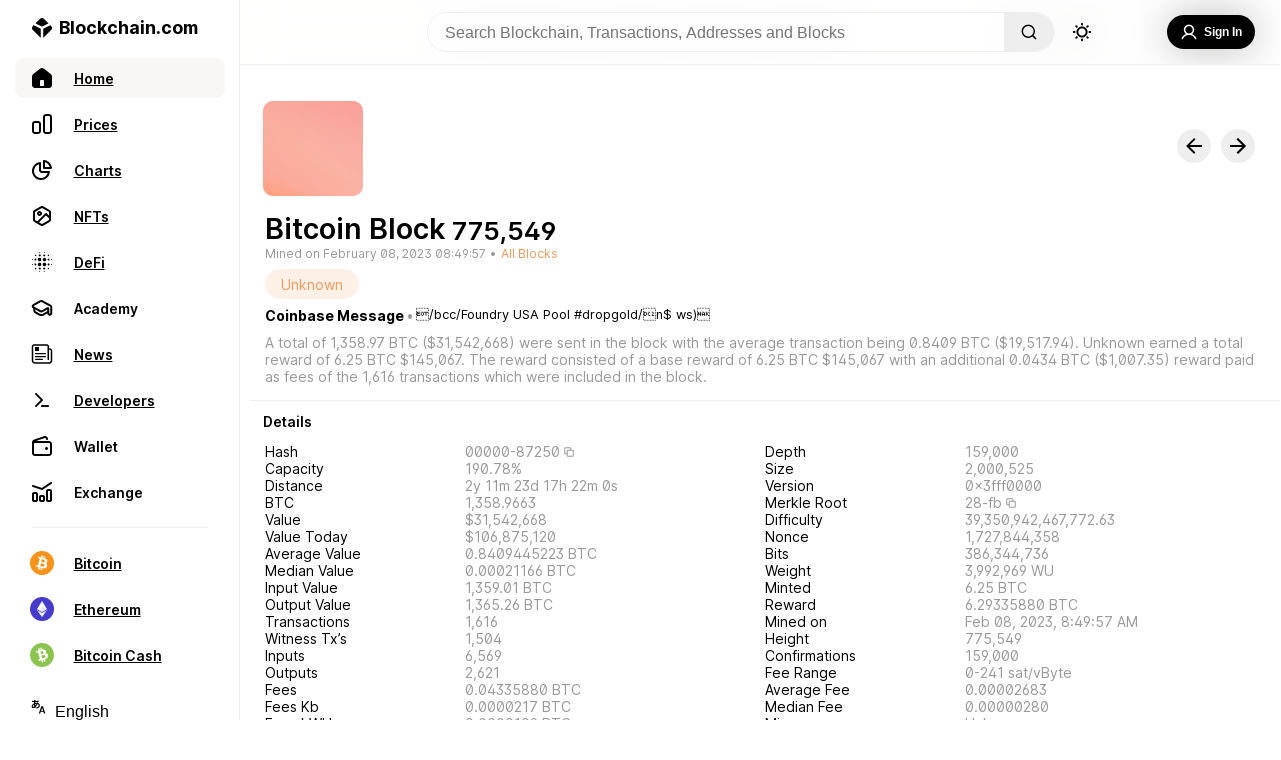

--- FILE ---
content_type: image/svg+xml
request_url: https://www.blockchain.com/explorer/_next/static/media/news.1cac1582.svg
body_size: 1092
content:
<svg fill="none" height="20" viewBox="0 0 22 20" width="22" xmlns="http://www.w3.org/2000/svg" xmlns:xlink="http://www.w3.org/1999/xlink"><mask id="a" fill="#fff"><path d="m4.5 16h6.7528c.087 0 .1732-.0165.2531-.0485.08-.032.1522-.0788.2123-.1376.06-.0588.1066-.1284.137-.2045s.0439-.1571.0397-.2383c-.0173-.3228-.3142-.5711-.6602-.5711h-6.75278c-.08702 0-.17314.0165-.25313.0485s-.15219.0788-.21222.1376-.10665.1284-.13702.2045c-.03038.0761-.04388.1571-.03969.2383.01727.3228.3142.5711.66014.5711z" fill="#fff"/><path d="m4.5 13.2h9.8572c.087 0 .1731-.0165.2531-.0485s.1522-.0788.2122-.1376c.0601-.0588.1067-.1284.1371-.2045.0303-.0761.0438-.1571.0397-.2383-.0173-.3228-.3142-.5711-.6602-.5711h-9.85718c-.08702 0-.17314.0165-.25313.0485s-.15219.0788-.21222.1376-.10665.1284-.13702.2045c-.03038.0761-.04388.1571-.03969.2383.01727.3229.3142.5711.66014.5711z" fill="#fff"/><path d="m4.5 10.2h9.8572c.087 0 .1731-.0165.2531-.0485s.1522-.0788.2122-.1376c.0601-.05879.1067-.12835.1371-.20446.0303-.07611.0438-.15719.0397-.23832-.0173-.32287-.3142-.57112-.6602-.57112h-9.85718c-.08702.00001-.17314.0165-.25313.04849s-.15219.0788-.21222.1376-.10665.12836-.13702.20447c-.03038.07611-.04388.15719-.03969.23831.01727.32288.3142.57113.66014.57113z" fill="#fff"/></mask><path d="m16.618 15.4c0 .4142.3358.75.75.75s.75-.3358.75-.75zm-14.6065-13.93046.50718.55251zm.2046 16.82796.50718-.5525zm1.72881.6573.00231-.75h-.00231zm14.11569.0435.0023-.75zm1.0555-.2374.3232.6768zm-.9981-3.3609v-12.79689h-1.5v12.79689zm0-12.79689c0-.31837-.0684-.63186-.1993-.92195l-1.3673.61694c.0446.0989.0666.20233.0666.30501zm-.1993-.92195c-.1308-.28989-.3206-.5489-.555-.764126l-1.0144 1.105016c.0899.0825.1574.17693.2021.27605zm-.555-.764126c-.2344-.215104-.5091-.382696-.8072-.496037l-.5331 1.402063c.1256.04779.2359.11637.3259.19899zm-.8072-.496037c-.2981-.113324-.6155-.170997-.9349-.170997v1.5c.1394 0 .276.02526.4018.07306zm-.9349-.170997h-12.37524v1.5h12.37524zm-12.37524 0c-.64234 0-1.26993.233647-1.74205.667034l1.01437 1.105016c.1829-.1679.4437-.27205.72768-.27205zm-1.74205.667034c-.47426.435356-.75431 1.040266-.75431 1.686076h1.5c0-.20454.08793-.41514.26868-.58106zm-.75431 1.686076v14.10739h1.5v-14.10739zm0 14.10739c0 .8159.35364 1.5839.95891 2.1395l1.01437-1.105c-.31175-.2862-.47328-.6599-.47328-1.0345zm.95891 2.1395c.60312.5536 1.40838.8548 2.236.8548v-1.5c-.46925 0-.90773-.1717-1.22163-.4598zm2.23369.8548 14.1156.0435.0047-1.5-14.11568-.0435zm17.3074-3.1385v-9.5663h-1.5v9.5663zm-2.75-12.3163h-1v1.5h1zm2.75 2.75c0-1.51878-1.2312-2.75-2.75-2.75v1.5c.6904 0 1.25.55964 1.25 1.25zm-1.8107 12.4377c1.1063-.5283 1.8107-1.6453 1.8107-2.8714h-1.5c0 .6481-.3723 1.2385-.9571 1.5178zm-1.3811.3106c.4779.0015.9499-.1047 1.3811-.3106l-.6464-1.3536c-.228.1089-.4775.165-.73.1642z" fill="#fff"/><path d="m11.2528 16v1.5h.0001zm-7.41294-.5711-1.49801.0773.00015.0028zm.03969-.2383 1.39314.556zm.13702-.2045 1.0496 1.0716zm.46535-.1861v-1.5h-.00013zm7.41298.5711 1.498-.0773-.0002-.0028zm-.0397.2383-1.3932-.556zm2.502-2.4094v1.5h.0001zm-10.51734-.5711-1.49801.0773.00015.0028zm.03969-.2383 1.39314.556zm.13702-.2045 1.0496 1.0716zm.46535-.1861v-1.5h-.00013zm10.51738.5711 1.498-.0773-.0002-.0028zm-.6421-2.3711v1.5h.0001zm-10.51734-.57113-1.49801.07734.00015.00281zm.03969-.23831 1.39314.55601zm.13702-.20447 1.0496 1.07161zm.46535-.18609v-1.5h-.00013zm10.51738.57112 1.498-.07732-.0002-.00282zm-.1768.44278 1.0496 1.0716zm-3.5697 4.4861h-6.7528v3h6.7528zm-6.7528 0c.30816 0 .80514.2399.83771.8487l-2.99571.1603c.06713 1.2546 1.15795 1.991 2.158 1.991zm.83786.8515c.00708.1371-.01602.2719-.06517.3951l-2.78629-1.112c-.10989.2753-.16.5723-.14455.8716zm-.06517.3951c-.049.1228-.12129.2276-.20652.3111l-2.0992-2.1432c-.20529.2011-.37081.445-.48057.7201zm-.20652.3111c-.08498.0832-.18135.1439-.28041.1836l-1.11393-2.7856c-.25905.1036-.49981.2579-.70486.4588zm-.28041.1836c-.09896.0395-.20199.0587-.30371.0587l-.00026-3c-.27577 0-.55103.0522-.80996.1557zm-.30384.0587h6.75278v-3h-6.75278zm6.75278 0c-.3081 0-.8051-.2399-.8377-.8487l2.9957-.1603c-.0671-1.2546-1.1579-1.991-2.158-1.991zm-.8378-.8515c-.0071-.1371.016-.2719.0651-.3951l2.7863 1.1121c.1099-.2754.16-.5724.1446-.8717zm.0651-.3951c.049-.1227.1213-.2276.2066-.3111l2.0992 2.1432c.2053-.2011.3708-.4451.4805-.7201zm.2066-.3111c.085-.0832.1813-.1439.2804-.1836l1.1139 2.7856c.259-.1036.4998-.2579.7049-.4588zm.2804-.1836c.0989-.0395.202-.0587.3037-.0587l.0002 3c.2758 0 .5511-.0522.81-.1557zm3.4082-2.8587h-9.8572v3h9.8572zm-9.8572 0c.30816 0 .80514.2399.83771.8487l-2.99571.1603c.06713 1.2546 1.15795 1.991 2.158 1.991zm.83786.8515c.00708.1371-.01603.2719-.06517.3951l-2.78629-1.112c-.10989.2753-.16.5723-.14455.8716zm-.06517.3951c-.049.1228-.12129.2276-.20652.3111l-2.0992-2.1432c-.20529.2011-.37081.4451-.48057.7201zm-.20652.3111c-.08498.0832-.18135.1439-.28042.1836l-1.11392-2.7856c-.25904.1036-.49981.2579-.70486.4588zm-.28042.1836c-.09894.0395-.20196.0587-.3037.0587l-.00026-3c-.27579 0-.55104.0522-.80996.1557zm-.30383.0587h9.85718v-3h-9.85718zm9.85718 0c-.3082 0-.8051-.2399-.8377-.8487l2.9957-.1603c-.0671-1.2546-1.1579-1.991-2.158-1.991zm-.8378-.8515c-.0071-.1371.016-.2719.0651-.3951l2.7863 1.112c.1099-.2753.16-.5723.1446-.8716zm.0651-.3951c.049-.1227.1213-.2276.2065-.3111l2.0992 2.1432c.2053-.2011.3709-.4451.4806-.7201zm.2065-.3111c.085-.0832.1814-.1439.2805-.1836l1.1139 2.7856c.259-.1036.4998-.2579.7048-.4588zm.2805-.1836c.0989-.0395.2019-.0587.3037-.0587l.0002 3c.2758 0 .5511-.0522.81-.1557zm.3038-3.0587h-9.8572v3h9.8572zm-9.8572 0c.30817 0 .80514.23993.83771.84872l-2.99571.1603c.06713 1.25458 1.15795 1.99098 2.158 1.99098zm.83786.85154c.00708.13704-.01602.2719-.06517.39503l-2.78629-1.11201c-.10989.27535-.16.57235-.14455.87165zm-.06517.39503c-.049.12283-.1213.22763-.20652.31113l-2.0992-2.14322c-.20528.20107-.37081.44506-.48057.72008zm-.20652.31113c-.08498.0832-.18135.1439-.28042.1836l-1.11392-2.78557c-.25905.10359-.49981.25792-.70486.45875zm-.28042.1836c-.09895.0395-.20197.0587-.3037.0587l-.00026-3c-.27577.00002-.55103.05218-.80996.15573zm-.30383.0587h9.85718v-3h-9.85718zm9.85718 0c-.3081 0-.8051-.2399-.8377-.84873l2.9957-.16029c-.0671-1.25456-1.1579-1.99098-2.158-1.99098zm-.8378-.85155c-.0071-.13702.016-.27188.0651-.39503l2.7863 1.11198c.1099-.2753.16-.57233.1446-.8716zm.0651-.39503c.049-.12278.1213-.22764.2065-.31111l2.0992 2.14319c.2053-.2011.3709-.445.4806-.7201zm.2065-.31111c.085-.08325.1814-.14395.2805-.18357l1.1139 2.78556c.259-.1036.4998-.2579.7048-.4588zm.2805-.18357c.0989-.03956.2019-.05873.3037-.05874l.0002 3c.2758 0 .5511-.0522.81-.1557z" fill="#fff" mask="url(#a)"/><path d="m5 6v-2h2v2z" stroke="#fff" stroke-width="2"/></svg>